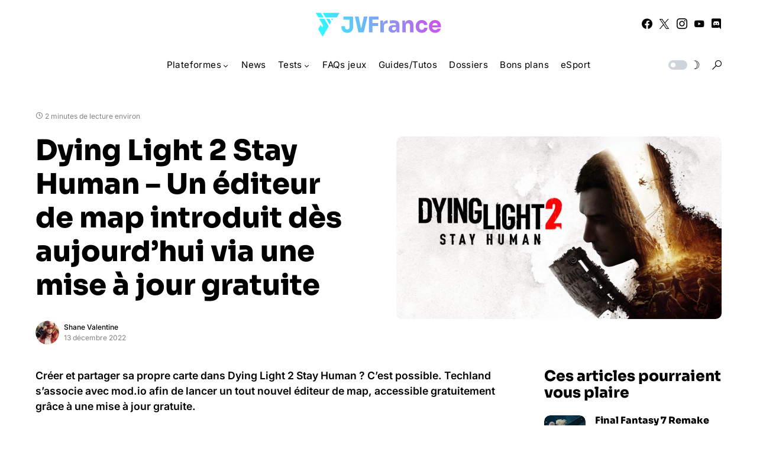

--- FILE ---
content_type: text/html; charset=utf-8
request_url: https://www.google.com/recaptcha/api2/aframe
body_size: 265
content:
<!DOCTYPE HTML><html><head><meta http-equiv="content-type" content="text/html; charset=UTF-8"></head><body><script nonce="oEGSexklGaig6F_I3AuSfA">/** Anti-fraud and anti-abuse applications only. See google.com/recaptcha */ try{var clients={'sodar':'https://pagead2.googlesyndication.com/pagead/sodar?'};window.addEventListener("message",function(a){try{if(a.source===window.parent){var b=JSON.parse(a.data);var c=clients[b['id']];if(c){var d=document.createElement('img');d.src=c+b['params']+'&rc='+(localStorage.getItem("rc::a")?sessionStorage.getItem("rc::b"):"");window.document.body.appendChild(d);sessionStorage.setItem("rc::e",parseInt(sessionStorage.getItem("rc::e")||0)+1);localStorage.setItem("rc::h",'1765323755438');}}}catch(b){}});window.parent.postMessage("_grecaptcha_ready", "*");}catch(b){}</script></body></html>

--- FILE ---
content_type: text/css
request_url: https://www.jvfrance.com/wp-content/themes/Networker-Child/style.css?ver=1.0
body_size: 574
content:
/*
 * Theme Name:  Networker Child
 * Theme URI:   https://codesupply.co/themes/networker/
 * Description: Networker Child Theme
 * Author:      Code Supply Co.
 * Author URI:  https://codesupply.co/
 * Template:    networker
 * Version:     1.0.0
 */

/* Copy any classes from parent theme here. They will override the parent's version. */
/* ===============================
   STYLES POUR LES ARTICLES (single-post)
   =============================== */

/* Mode default : titres et éléments <mark> dans le contenu */
/* Macaron Coup de cœur – ajustements visuels */


--- FILE ---
content_type: text/css
request_url: https://www.jvfrance.com/wp-content/themes/Networker-Child/custom-style.css?ver=1765323749
body_size: 22228
content:
/* ============================================================
   1. Progress Bars (Barres de progression Review)
   ============================================================ */

/* Progress bar 1 :
   De 0 à 10% : couleur solide (#25CBFB)
   De 10 à 20% : transition vers transparent */
.abr-review-progressbar-1 {
  background: linear-gradient(to right, #25CBFB 10%, transparent 20%);
}

/* Progress bar 2 :
   0–10% : #25CBFB
   10–20% : transition vers #259efb, puis transparent */
.abr-review-progressbar-2 {
  background: linear-gradient(to right, #25CBFB 10%, #259efb 20%, transparent 30%);
}

/* Progress bar 3 :
   0–10% : #25CBFB
   10–20% : #259efb
   20–30% : transition vers #2557fb, puis transparent */
.abr-review-progressbar-3 {
  background: linear-gradient(to right, #25CBFB 10%, #259efb 20%, #2557fb 30%, transparent 40%);
}

/* Progress bar 4 :
   0–10% : #25CBFB
   10–20% : #259efb
   20–30% : #2557fb
   30–40% : #3325fb
   40–50% : transition vers transparent */
.abr-review-progressbar-4 {
  background: linear-gradient(to right, #25CBFB 10%, #259efb 20%, #2557fb 30%, #3325fb 40%, transparent 50%);
}

/* Progress bar 5 :
   0–10% : #25CBFB
   10–20% : #259efb
   20–30% : #2557fb
   30–40% : #3325fb
   40–50% : #5e59eb
   50–60% : transition vers transparent */
.abr-review-progressbar-5 {
  background: linear-gradient(to right, #25CBFB 10%, #259efb 20%, #2557fb 30%, #3325fb 40%, #5e59eb 50%, transparent 60%);
}

/* Progress bar 6 :
   Ajout de #7659eb à 60%, puis transition vers transparent à 70% */
.abr-review-progressbar-6 {
  background: linear-gradient(to right, #25CBFB 10%, #259efb 20%, #2557fb 30%, #3325fb 40%, #5e59eb 50%, #7659eb 60%, transparent 70%);
}

/* Progress bar 7 :
   Ajout de #8559eb à 70%, puis transition vers transparent à 80% */
.abr-review-progressbar-7 {
  background: linear-gradient(to right, #25CBFB 10%, #259efb 20%, #2557fb 30%, #3325fb 40%, #5e59eb 50%, #7659eb 60%, #8559eb 70%, transparent 80%);
}

/* Progress bar 8 :
   Ajout de #9b59eb à 80%, puis transition vers transparent à 90% */
.abr-review-progressbar-8 {
  background: linear-gradient(to right, #25CBFB 10%, #259efb 20%, #2557fb 30%, #3325fb 40%, #5e59eb 50%, #7659eb 60%, #8559eb 70%, #9b59eb 80%, transparent 90%);
}

/* Progress bar 9 :
   Ajout de #C559EB à 90%, puis transition vers transparent à 100% */
.abr-review-progressbar-9 {
  background: linear-gradient(to right, #25CBFB 10%, #259efb 20%, #2557fb 30%, #3325fb 40%, #5e59eb 50%, #7659eb 60%, #8559eb 70%, #9b59eb 80%, #C559EB 90%, transparent 100%);
}

/* Progress bar 10 :
   La progression passe de #C559EB à #cb59eb jusqu'à 100% (aucun transparent) */
.abr-review-progressbar-10 {
  background: linear-gradient(to right, #25CBFB 10%, #259efb 20%, #2557fb 30%, #3325fb 40%, #5e59eb 50%, #7659eb 60%, #8559eb 70%, #9b59eb 80%, #C559EB 90%, #cb59eb 100%);
}

/* ============================================================
   2. Titres et Overrides Inline dans le Contenu des Articles
   ============================================================ */

/* Titres et headings dans l'article en mode default et dark */
body.single-post[data-scheme="default"] .entry-content h2,
body.single-post[data-scheme="default"] .entry-content .wp-block-heading {
  color: #c559eb !important;
}
body.single-post[data-scheme="dark"] .entry-content h2,
body.single-post[data-scheme="dark"] .entry-content .wp-block-heading {
  color: #ffffff !important;
}

/* Override des éléments inline (span ou mark) ayant "ff9900" dans leur style */
body.single-post[data-scheme="default"] .entry-content span[style*="ff9900"],
body.single-post[data-scheme="default"] .entry-content mark[style*="ff9900"] {
    color: #c559eb !important;
}
body.single-post[data-scheme="dark"] .entry-content span[style*="ff9900"],
body.single-post[data-scheme="dark"] .entry-content mark[style*="ff9900"] {
    color: #ffffff !important;
}

/* Forcer l'héritage complet pour <mark> dans les titres (WP Block Heading) */
.wp-block-heading mark {
    font-size: inherit !important;
    line-height: inherit !important;
    font-family: inherit !important;
    font-weight: inherit !important;
    color: inherit !important;
    background-color: transparent !important;
}

/* Liens dans le contenu des articles (mode default) */
body.single-post[data-scheme="default"] .entry-content a {
  color: #c559eb !important;
}

/* ============================================================
   3. Table des Matières (TOC)
   ============================================================ */

/* Liens de la TOC en mode default et leur hover */
body[data-scheme="default"] .entry-content .pk-toc a {
  color: #000000 !important;
}
body.single-post[data-scheme="default"] .entry-content .pk-toc a:hover {
  color: #c559eb !important;
}

/* ============================================================
   4. Boutons de Partage (Share Buttons) dans le Contenu
   ============================================================ */

/* Boutons de partage en mode default */
body[data-scheme="default"] .entry-content .pk-share-buttons-item a {
  color: #000000 !important;
}
body[data-scheme="default"] .entry-content .pk-share-buttons-item a:hover {
  color: #ced4da !important;
}

/* Boutons de partage en mode dark */
body[data-scheme="dark"] .entry-content .pk-share-buttons-item a {
  color: #ffffff !important;
}
body[data-scheme="dark"] .entry-content .pk-share-buttons-item a:hover {
  color: #777778 !important;
}

/* Boutons de partage dans l'encart "after post" */
/* Mode default */
body[data-scheme="default"] .pk-share-buttons-wrap.pk-share-buttons-after-post .pk-share-buttons-link:hover {
  background-color: #CED4DA !important;
  border: 0px solid #ffffff !important;
  color: #ffffff !important;
  /* Remplacez "padding: px;" et "border-radius: px;" par des valeurs réelles si nécessaire */
}
img[src*="JVFrance_Coup-de-Coeur.png"] {
    border-radius: 0 !important;
}
/* Mode default */
body[data-scheme="default"] .pk-share-buttons-wrap.pk-share-buttons-after-post .pk-share-buttons-link {
  background-color: #ffffff !important;
  border: 0px solid #ffffff !important;
  color: #000000 !important;
  /* Remplacez "padding: px;" et "border-radius: px;" par des valeurs réelles si nécessaire */
}
/* Mode dark */
body[data-scheme="dark"] .pk-share-buttons-items .pk-share-buttons-link {
  background-color: #1c1c1c !important;
  border: 0px solid #ffffff !important;
  color: #ffffff !important;
}
body[data-scheme="dark"] .pk-share-buttons-items .pk-share-buttons-link:hover {
  background-color: #1c1c1c !important;
  border: 0px solid #1c1c1c !important;
  color: #ffffff !important;
}
body[data-scheme="dark"] .pk-share-buttons-wrap.pk-share-buttons-after-post .pk-share-buttons-link:hover {
  background-color: #777778 !important;
  border: 0px solid #1c1c1c !important;
  color: #ffffff !important;
}
body[data-scheme="dark"] .pk-share-buttons-wrap.pk-share-buttons-scheme-simple-light {
    background-color: #1c1c1c !important;
}
/* ============================================================
   Changement de couleur des icônes de partage au survol en mode default
   ============================================================ */ 
body[data-scheme="default"] .pk-share-buttons-wrap.pk-share-buttons-scheme-simple-light .pk-share-buttons-link:hover i {
    color: #ced4da !important;
}
/* ============================================================
   Changement de couleur des icônes de partage au survol en mode dark
   ============================================================ */
body[data-scheme="dark"] .pk-share-buttons-wrap.pk-share-buttons-scheme-simple-light .pk-share-buttons-link:hover i {
    color: #777778 !important;
}
/* ============================================================
   5. Liens dans les Titres (ex. .cs-entry__title)
   ============================================================ */

body[data-scheme="default"] .cs-entry__title a:hover {
  color: #c559eb !important;
}
body[data-scheme="dark"] .cs-entry__title a:hover {
  color: #ffffff !important;
}

/* ============================================================
   6. Autres Éléments Globaux
   ============================================================ */

/* Pour le widget auteur sans fond */
.pk-widget-author:not(.pk-widget-author-with-bg) {
  background: transparent !important;
}

/* Pour les indicateurs dans les reviews (pros et cons) */
.abr-review-details .abr-review-pros ul > li:before {
  color: #C559EB !important;
}
.abr-review-details .abr-review-cons ul > li:before {
  color: #25CBFB !important;
}

/* Pour la page d'accueil : laisser les titres (.cs-entry__title) hériter de leur couleur */
body.home .cs-entry__title {
  color: inherit !important;
}

/* Appliquer la couleur uniquement aux H2 dans le contenu des pages, mais exclure la homepage */
body.page:not(.home) .entry-content h2 {
    color: #c559eb !important;
}
/* Remplacement pour les liens des métadonnées de l'article Forcer .cs-entry__post-meta a à hériter la couleur de son conteneur parentau lieu d'utiliser la variable par défaut (--cs-color-meta-links)
   ================================================================ */
/* ================================================================
   Mode clair : Liens des métadonnées affichés en noir
   ================================================================ */
body[data-scheme="default"] .cs-entry__post-meta a {
    color: #000000 !important;
}

/* ================================================================
   Mode sombre : Liens des métadonnées affichés en blanc
   ================================================================ */
body[data-scheme="dark"] .cs-entry__post-meta a {
    color: #ffffff !important;
}

/* ============================================================
   Appliquer un border-radius à toutes les images du site
   ============================================================ */
img {
    border-radius: 10px; /* Ajustez la valeur pour plus ou moins d'arrondi */
    overflow: hidden;
}
:root {
  --cs-image-border-radius: 10px;
}

.wp-block-image img {
    border-radius: 10px !important;
    display: block;
}

.wp-block-image {
    border-radius: 10px !important;
    overflow: hidden;
}
/* ============================================================
   Masquer les flèches du carrousel uniquement en version mobile
   ============================================================ */
@media (max-width: 768px) {
    .cs-wide-carousel__arrows {
        display: none !important;
    }
}
/* ============================================================
   Forcer le changement d'icône et de couleur du toggle en mode clair et sombre
   ============================================================ */

/* Mode clair (default) */
body[data-scheme="default"] .cs-header__scheme-toggle .cs-header__scheme-toggle-label::before {
    content: "☽" !important; /* Icône lune */
    font-size: 20px !important;
    color: #000000 !important; /* Noir */
}

/* Mode sombre (dark) */
body[data-scheme="dark"] .cs-header__scheme-toggle .cs-header__scheme-toggle-label::before {
    content: "☀" !important; /* Icône soleil */
    font-size: 20px !important;
    color: #ffffff !important; /* Blanc */
}

/* Masquer le texte original pour éviter un double affichage */
body .cs-header__scheme-toggle-label {
    color: transparent !important;
    position: relative !important;
}
.cs-footer__logo img {
    display: block !important;
    width: 70px !important; /* Ajuste la largeur selon tes besoins */
    height: auto !important;
    max-height: 70px !important; /* Ajuste la hauteur max */
    margin: 0px auto; /* Centre le logo si nécessaire */
}
/* Réduction de la hauteur du footer */
.cs-footer {
    min-height: 0px !important; /* Ajuste cette valeur selon tes besoins */
    padding: px 0 !important; /* Ajuste le padding pour réduire l’espace vertical */
}
/* Ajustement du conteneur intérieur si nécessaire */
.cs-footer .cs-container {
    padding: 5px 0 !important;
}
/* ============================================================
   7. Liens Sociaux (Header)
   ============================================================ */

body[data-scheme="default"] .pk-social-links-items .pk-social-links-link:hover {
  color: #CED4DA !important;
}
body[data-scheme="dark"] .pk-social-links-items .pk-social-links-link:hover {
  color: #777778 !important;
}
/* ============================================================
   8. Logo du header en .SVG
   ============================================================ */
   
.cs-header__logo img[src$=".svg"] { 
height: 100px; 
} 
/* ============================================================
   FOOTER – style global + modes clair/sombre
   ============================================================ */

/* — Mode clair */
body.light-mode .site-footer {
  background: #f2f2f2;
  color: #333;
}
body.light-mode .footer-separator {
  background: #999;
}
body.light-mode .footer-bottom-bar {
  background: #f2f2f2;
  color:      #333;
}

/* — Mode sombre */
body.dark-mode .site-footer {
  background: #222;
  color: #ccc;
}
body.dark-mode .footer-separator {
  background: #ccc;
}
body.dark-mode .footer-bottom-bar {
  background: #333;
  color:      #f2f2f2;
}

/* ============================================================
   Trois colonnes configurables via widgets
   ============================================================ */
.footer-widgets--light {
  display: flex;
  flex-wrap: wrap;
  margin: 0 -10px; /* compense les marges internes */
}

.footer-widgets--light .footer-column {
  flex: 1 1 30%;
  margin: 0 10px;
  box-sizing: border-box;
  text-align: center;
}

/* mobile → 1 colonne */
@media (max-width: 768px) {
  .footer-widgets--light {
    flex-direction: column;
    margin: 0;
  }
  .footer-widgets--light .footer-column {
    flex: 1 1 100%;
    margin: 0 0 20px;
  }
}

/* ============================================================
   Séparateurs et titres
   ============================================================ */
/* Titres des widgets (paragraphe) */
.footer-widget-title {
  font-weight: bold;
  font-size: 1.1rem;
  margin: 0 auto 0.5em;
}

/* Tiret sous chaque titre */
.footer-separator {
  width: 20px;
  height: 2px;
  background: #999;
  border: none;
  margin: 0 auto 1em;
}

/* ============================================================
   Bande du bas avec menu légal
   ============================================================ */
.footer-bottom-bar {
  display: flex;
  flex-wrap: wrap;
  justify-content: space-between;
  align-items: center;
  padding: 10px 20px;
  font-size: 0.8rem;
}

.footer-legal-menu {
  list-style: none;
  margin: 0;
  padding: 0;
  display: flex;
}

.footer-legal-menu li {
  margin-left: 20px;
}

.footer-legal-menu li:first-child {
  margin-left: 0;
}

.footer-legal-menu li a {
  color: inherit;
  text-decoration: none;
  transition: opacity .2s;
}

.footer-legal-menu li a:hover {
  opacity: .7;
}
@media (min-width: 769px) {
  /* 1) Préparez chaque colonne */
  .footer-widgets--light .footer-column {
    position: relative;  /* pour le pseudo-élément */
    padding-left: 10px;
    margin-left: 10px;
  }
  /* 2) Supprimez tout border-left hérité */
  .footer-widgets--light .footer-column:not(:first-child) {
    border-left: none !important;
  }
  /* 3) Créez le séparateur vertical de hauteur contrôlée */
  .footer-widgets--light .footer-column:not(:first-child)::before {
    content: "";
    position: absolute;
    left: 0;                      /* tout contre la colonne précédente */
    top: 50%;                     /* milieu vertical du conteneur */
    transform: translateY(-50%);  /* centre précisément */
    width: 0.50px;                   /* épaisseur du trait */
    height: 100px;                 /* ← ajustez cette valeur pour la hauteur */
    background: #999;             /* même couleur que vos horizontaux */
  }
}
/* ============================================================
   1) Gradient overlay pour tes cs-entry__thumbnail (inchangé)
   ============================================================ */
body.home .custom-gradient-overlay 
  .cs-entry__inner.cs-entry__thumbnail 
  .cs-overlay-background::after {
  content: "";
  position: absolute;
  top: 0; left: 0;
  width: 100%; height: px;
  background: linear-gradient(
    to top,
    rgba(0, 0, 0, 0.9)  0%,
    rgba(0, 0, 0, 0.2) 72%,
    rgba(0, 0, 0, 0)   100%
  );
  pointer-events: none;
  z-index: 0;
}

/* ============================================================
   2) Suppression du background par défaut + radius + overflow
   ============================================================ */
.abr-posts-template-reviews-6 .abr-post-data,
.abr-posts-template-reviews-7 .abr-post-data,
.abr-posts-template-reviews-8 .abr-post-data {
  background: none !important;
  position: relative !important;
  border-radius: 10px !important;    /* ajuste si besoin */
  overflow: hidden !important;       /* clip le gradient si nécessaire */
}

/* ============================================================
   3) Injection du gradient en ::after
   ============================================================ */
.abr-posts-template-reviews-6 .abr-post-data::after,
.abr-posts-template-reviews-7 .abr-post-data::after,
.abr-posts-template-reviews-8 .abr-post-data::after {
  content: "";
  position: absolute;
  top: 0; right: 0; bottom: 0; left: 0;
  border-radius: inherit;             /* reprend le radius du parent */
  background: linear-gradient(
    to top,
    rgba(0, 0, 0, 0.9)  0%,
    rgba(0, 0, 0, 0.3) 50%,
    rgba(0, 0, 0, 0)   100%
  );
  pointer-events: none;
  z-index: 1;                         /* sous le texte */
}

/* ============================================================
   4) On fait passer **tout** le contenu au‑dessus du gradient
   ============================================================ */
.abr-posts-template-reviews-6 .abr-post-data *,
.abr-posts-template-reviews-7 .abr-post-data *,
.abr-posts-template-reviews-8 .abr-post-data * {
  position: relative !important;
  z-index: 2 !important;
}

/* ============================================================
   5) Positionnement & style du pourcentage
   ============================================================ */
.abr-posts-template-reviews-6 .abr-post-data .abr-review-number,
.abr-posts-template-reviews-7 .abr-post-data .abr-review-number,
.abr-posts-template-reviews-8 .abr-post-data .abr-review-number {
  position: absolute !important;
     /* annule tout top résiduel */
  /* POSITIONNEMENT : on place à 80% depuis le haut */
  left:   78%     !important;
transform: translateY(210%) !important;
	/* ajuste la distance depuis la gauche */
  font-size:   2.5rem !important;
  font-family: 'Sora',  !important;
  font-weight: 800   !important;
  line-height: 1     !important;
  color:       #fff  !important;
}
/* ============================================================
   Taille de police dans les 3 colonnes du footer (réglage fin)
   ============================================================ */
/* 1) Titre de section */
.footer-widgets--light .footer-widget-title {
  font-size: 1rem;    /* taille du titre (ajuste si besoin) */
  line-height: 1.3;   /* interligne du titre */
}

/* 2) Texte des paragraphes et des listes */
.footer-widgets--light .footer-column p,
.footer-widgets--light .footer-column li {
  font-size: 0.75rem; /* taille du corps de texte */
  line-height: 1.4;   /* interligne du texte */
}
/* ============================================================
   Assombrir l'ensemble du footer en light & dark mode
   ============================================================ */
/* Light‑mode : un gris un peu plus foncé que #f2f2f2 */
body[data-scheme="default"]  .site-footer,
body[data-scheme="default"]  .footer-bottom-bar {
  background: #fbfbfb !important; /* ajuste si tu veux plus ou moins foncé */
  color:      #333   !important;
}

/* Dark‑mode : un gris un peu plus foncé que #222 */
body[data-scheme="dark"]  .site-footer,
body[data-scheme="dark"]  .footer-bottom-bar {
  background: #1a1a1a !important; /* ajuste si tu veux plus ou moins foncé */
  color:      #aaa   !important;
}
/* — 1) Un peu d’espace en haut du footer (colonnes + logo) */
.site-footer {
  padding-top: 40px !important;    /* augmente ou réduit selon tes goûts */
}

/* — 2) Rendre le logo du footer plus petit */
.cs-footer__logo img,
.footer-logo-bar img {
  min-width: 80px !important;  /* ton minimum souhaité */
  max-width: 120px !important;  /* pour ne pas exploser non plus */
  width: 100% !important;       /* pour que l’image occupe tout l’espace */
  height: auto !important;
}
.njf-macaron-coeur {
  text-align: center;
  margin: 1em 0;            /* espace au-dessus et en-dessous */
}

.njf-macaron-coeur img {
  max-width: 80px;          /* limite la largeur à 80px */
  height: auto;             /* conservation du ratio */
  display: inline-block;    /* centré par text-align:center */
}
.cs-search__nav-form .cs-search__group {
    border-radius: 10px;
	border: 0;
	box-shadow: 0 4px 8px rgba(0, 0, 0, 0.15);}
.searchwp-live-search-results.searchwp-live-search-results-showing .searchwp-live-search-result a img {border-radius: 10px;
    box-shadow: 0 4px 8px rgba(0, 0, 0, 0.15);}
.cs-search .cs-search-live-result .searchwp-live-search-results  {border-radius:10px;
	border: 0;
	margin-top: 10px;
box-shadow: 0 4px 8px rgba(0, 0, 0, 0.15);
}
.cs-search
{box-shadow: none}
.searchwp-live-search-result {border-bottom: 0}
.cnvs-block-posts-layout-carousel-type-1 .cs-carousel__arrow {border: 0;
	box-shadow: 0 4px 8px rgba(0, 0, 0, 0.15)}
.cs-posts-area__pagination .cs-load-more {border: 0 ;
	box-shadow: 0 4px 8px rgba(0, 0, 0, 0.15)}

.wp-block-button .wp-block-button__link
{border: 0;
	box-shadow: 0 4px 8px rgba(0, 0, 0, 0.15)}
	
.cnvs-block-posts-layout-large-type-2 .cs-slider__arrow {box-shadow: 0 4px 8px rgba(0, 0, 0, 0.15);
border: 0}
.searchwp-live-search-results.searchwp-live-search-results-showing .searchwp-live-search-result a{border-radius:10px;}